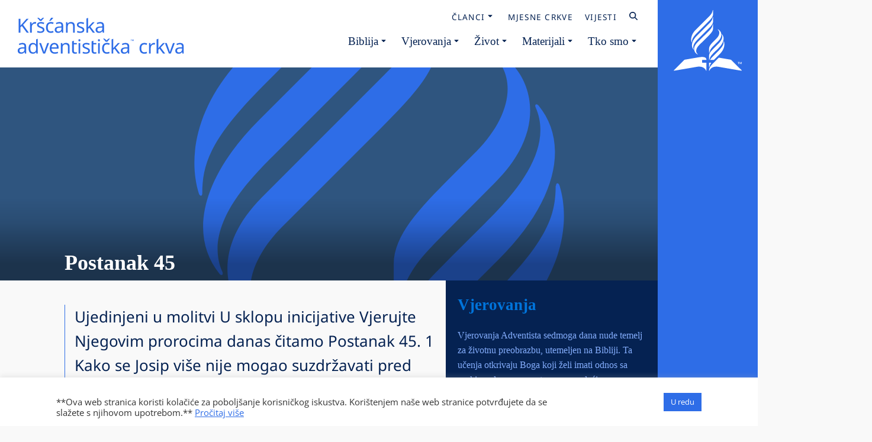

--- FILE ---
content_type: text/html; charset=UTF-8
request_url: https://adventisti.hr/postanak-45/
body_size: 14566
content:
<!DOCTYPE html><html lang="hr" ><head><meta charset="UTF-8"><meta name="viewport" content="width=device-width, initial-scale=1.0"><link rel="preload" as="style" href="https://adventisti.hr/wp-content/uploads/breeze/google/fonts/open_sans/open_sans.css" ><meta name='robots' content='index, follow, max-image-preview:large, max-snippet:-1, max-video-preview:-1' /><link type="text/css" media="all" href="https://adventisti.hr/wp-content/cache/breeze-minification/css/breeze_c86740f41331deefd7ded00565965cdc37f002c05464976631dac674819fab309e8cc4cd1bdf815c762841816c7372fd19cb8b28fdc3e2aab9754db47f2583c3.css" rel="stylesheet" /><title>Postanak 45 » Adventisti Hrvatska</title><link rel="canonical" href="https://adventisti.hr/postanak-45/" /><meta property="og:locale" content="hr_HR" /><meta property="og:type" content="article" /><meta property="og:title" content="Postanak 45 » Adventisti Hrvatska" /><meta property="og:description" content="Ujedinjeni u molitvi U sklopu inicijative Vjerujte Njegovim prorocima danas čitamo Postanak 45. 1 Kako se Josip vi&scaron;e nije mogao suzdržavati pred svima onima koji stajahu uza nj, povika: &raquo;Odstranite sve od mene!&laquo; Tako nitko nije ostao s njim kad se Josip očitovao braći svojoj. 2 Onda briznu u glasan plač, da su ga i [&hellip;]" /><meta property="og:url" content="https://adventisti.hr/postanak-45/" /><meta property="og:site_name" content="Adventisti Hrvatska" /><meta property="article:published_time" content="2022-02-28T02:10:30+00:00" /><meta name="author" content="pavle" /><meta name="twitter:card" content="summary_large_image" /><meta name="twitter:label1" content="Napisao/la" /><meta name="twitter:data1" content="pavle" /><meta name="twitter:label2" content="Procijenjeno vrijeme čitanja" /><meta name="twitter:data2" content="3 minute" /> <script type="application/ld+json" class="yoast-schema-graph">{"@context":"https://schema.org","@graph":[{"@type":"Article","@id":"https://adventisti.hr/postanak-45/#article","isPartOf":{"@id":"https://adventisti.hr/postanak-45/"},"author":{"name":"pavle","@id":"https://adventisti.hr/#/schema/person/b77b4169ffcd87d49eb5011d2cb59e94"},"headline":"Postanak 45","datePublished":"2022-02-28T02:10:30+00:00","mainEntityOfPage":{"@id":"https://adventisti.hr/postanak-45/"},"wordCount":697,"publisher":{"@id":"https://adventisti.hr/#organization"},"image":{"@id":"https://adventisti.hr/postanak-45/#primaryimage"},"thumbnailUrl":"https://adventisti.hr/wp-content/uploads/2022/01/bluejaylogo.svg","articleSection":["Vjerujte Njegovim prorocima Biblija"],"inLanguage":"hr"},{"@type":"WebPage","@id":"https://adventisti.hr/postanak-45/","url":"https://adventisti.hr/postanak-45/","name":"Postanak 45 » Adventisti Hrvatska","isPartOf":{"@id":"https://adventisti.hr/#website"},"primaryImageOfPage":{"@id":"https://adventisti.hr/postanak-45/#primaryimage"},"image":{"@id":"https://adventisti.hr/postanak-45/#primaryimage"},"thumbnailUrl":"https://adventisti.hr/wp-content/uploads/2022/01/bluejaylogo.svg","datePublished":"2022-02-28T02:10:30+00:00","breadcrumb":{"@id":"https://adventisti.hr/postanak-45/#breadcrumb"},"inLanguage":"hr","potentialAction":[{"@type":"ReadAction","target":["https://adventisti.hr/postanak-45/"]}]},{"@type":"ImageObject","inLanguage":"hr","@id":"https://adventisti.hr/postanak-45/#primaryimage","url":"https://adventisti.hr/wp-content/uploads/2022/01/bluejaylogo.svg","contentUrl":"https://adventisti.hr/wp-content/uploads/2022/01/bluejaylogo.svg"},{"@type":"BreadcrumbList","@id":"https://adventisti.hr/postanak-45/#breadcrumb","itemListElement":[{"@type":"ListItem","position":1,"name":"Home","item":"https://adventisti.hr/"},{"@type":"ListItem","position":2,"name":"Postanak 45"}]},{"@type":"WebSite","@id":"https://adventisti.hr/#website","url":"https://adventisti.hr/","name":"Adventisti Hrvatska","description":"Službena stranica Adventista 7. dana u Hrvatskoj","publisher":{"@id":"https://adventisti.hr/#organization"},"potentialAction":[{"@type":"SearchAction","target":{"@type":"EntryPoint","urlTemplate":"https://adventisti.hr/?s={search_term_string}"},"query-input":{"@type":"PropertyValueSpecification","valueRequired":true,"valueName":"search_term_string"}}],"inLanguage":"hr"},{"@type":"Organization","@id":"https://adventisti.hr/#organization","name":"Kr&scaron;čanska adventistična cerkev","url":"https://adventisti.hr/","logo":{"@type":"ImageObject","inLanguage":"hr","@id":"https://adventisti.hr/#/schema/logo/image/","url":"https://adventisti.hr/wp-content/uploads/2022/02/cropped-favicon-bluejay.webp","contentUrl":"https://adventisti.hr/wp-content/uploads/2022/02/cropped-favicon-bluejay.webp","width":512,"height":512,"caption":"Kr&scaron;čanska adventistična cerkev"},"image":{"@id":"https://adventisti.hr/#/schema/logo/image/"}},{"@type":"Person","@id":"https://adventisti.hr/#/schema/person/b77b4169ffcd87d49eb5011d2cb59e94","name":"pavle","image":{"@type":"ImageObject","inLanguage":"hr","@id":"https://adventisti.hr/#/schema/person/image/","url":"https://secure.gravatar.com/avatar/a04ff54bcd261ad43535bd1fb09e513706797721c60a3b90d6caa95744e1aa80?s=96&d=mm&r=g","contentUrl":"https://secure.gravatar.com/avatar/a04ff54bcd261ad43535bd1fb09e513706797721c60a3b90d6caa95744e1aa80?s=96&d=mm&r=g","caption":"pavle"},"url":"https://adventisti.hr/author/pavle/"}]}</script> <link rel="alternate" type="application/rss+xml" title="Adventisti Hrvatska &raquo; Kanal" href="https://adventisti.hr/feed/" /><link rel="alternate" type="application/rss+xml" title="Adventisti Hrvatska &raquo; Kanal komentara" href="https://adventisti.hr/comments/feed/" /><link rel="https://api.w.org/" href="https://adventisti.hr/wp-json/" /><link rel="alternate" title="JSON" type="application/json" href="https://adventisti.hr/wp-json/wp/v2/posts/13001" /><link rel="EditURI" type="application/rsd+xml" title="RSD" href="https://adventisti.hr/xmlrpc.php?rsd" /><meta name="generator" content="WordPress 6.8.3" /><link rel='shortlink' href='https://adventisti.hr/?p=13001' /><link rel="alternate" title="oEmbed (JSON)" type="application/json+oembed" href="https://adventisti.hr/wp-json/oembed/1.0/embed?url=https%3A%2F%2Fadventisti.hr%2Fpostanak-45%2F" /><link rel="alternate" title="oEmbed (XML)" type="text/xml+oembed" href="https://adventisti.hr/wp-json/oembed/1.0/embed?url=https%3A%2F%2Fadventisti.hr%2Fpostanak-45%2F&#038;format=xml" /><link rel="icon" href="https://adventisti.hr/wp-content/uploads/2022/02/cropped-favicon-bluejay-32x32.webp" sizes="32x32" /><link rel="icon" href="https://adventisti.hr/wp-content/uploads/2022/02/cropped-favicon-bluejay-192x192.webp" sizes="192x192" /><link rel="apple-touch-icon" href="https://adventisti.hr/wp-content/uploads/2022/02/cropped-favicon-bluejay-180x180.webp" /><meta name="msapplication-TileImage" content="https://adventisti.hr/wp-content/uploads/2022/02/cropped-favicon-bluejay-270x270.webp" /></head><body class="wp-singular post-template-default single single-post postid-13001 single-format-standard wp-embed-responsive wp-theme-oxygen-is-not-a-theme  oxygen-body" ><section id="section-2-19" class=" ct-section" ><div class="ct-section-inner-wrap"><div id="div_block-4-19" class="ct-div-block" ><div id="code_block-5-19" class="ct-code-block" ><div class="c-header__logo c-logo"> <a href="https://adventisti.hr" class="c-logo__link"> <span class="u-path-fill--white"> <svg xmlns="http://www.w3.org/2000/svg" viewBox="0 0 513 136"> <g fill="#2E6DE7" fill-rule="evenodd"> <path d="M31.995 105.368c-7.497.28-9.903 2.406-9.903 6.211 0 3.357 2.238 4.868 5.483 4.868 5.036 0 8.841-2.742 8.841-8.56V105.2l-4.42.168zm9.29-5.93v20.422h-3.582l-.95-4.253h-.225c-2.63 3.302-5.036 4.813-10.072 4.813-5.428 0-9.456-2.798-9.456-8.897 0-5.987 4.588-9.289 14.38-9.568l5.092-.168v-1.79c0-4.98-2.294-6.659-6.21-6.659-3.134 0-5.988 1.12-8.45 2.294l-1.51-3.693c2.63-1.399 6.322-2.574 10.24-2.574 7.272 0 10.742 3.078 10.742 10.072zM70.041 105.872v-.896c0-7.44-2.014-11.582-8.673-11.582-5.315 0-7.945 4.533-7.945 11.638 0 7.162 2.63 11.303 8.002 11.303 6.322 0 8.616-3.469 8.616-10.463m-21.71-.95c0-10.297 4.924-15.612 12.366-15.612 4.644 0 7.442 1.958 9.288 4.42h.336c-.112-.952-.336-3.3-.336-4.42V79.237l4.924-1.902v42.525h-3.972l-.728-4.028h-.224c-1.791 2.573-4.644 4.588-9.344 4.588-7.442 0-12.31-5.204-12.31-15.499M79.102 89.87h5.26l6.38 17.681c.894 2.462 2.07 6.098 2.405 7.945h.224c.391-1.847 1.678-5.54 2.517-7.945l6.38-17.682h5.26L96.112 119.86h-5.652L79.102 89.87zM114.688 101.9h15.275c-.056-5.093-2.294-8.563-7.274-8.563-4.7 0-7.498 3.19-8.001 8.563m20.422.95v2.966h-20.535c.168 6.77 3.581 10.408 9.569 10.408 2.908 0 5.874-.56 8.225-1.455l1.399 3.693c-3.077 1.343-5.764 1.959-9.848 1.959-8.561 0-14.436-5.316-14.436-15.332 0-9.848 5.315-15.78 13.26-15.78 7.667 0 12.367 5.372 12.367 13.542M166.89 100.332v19.528h-4.868v-19.192c0-4.812-2.126-7.218-6.714-7.218-6.66 0-8.785 3.861-8.785 10.855v15.555h-4.924V89.87h3.973l.727 4.084h.279c1.959-3.134 5.652-4.644 9.458-4.644 7.162 0 10.854 3.3 10.854 11.022M186.918 115.664l1.344 3.524c-1.064.672-3.19 1.232-5.485 1.232-4.699 0-8.784-2.015-8.784-9.288V84.833l4.924-1.847v6.883h8.673v3.805h-8.673v17.345c0 3.637 1.958 5.373 4.7 5.373 1.119 0 2.63-.392 3.301-.728M192.68 119.86h4.924V89.869h-4.924v29.991zm5.372-38.104c0 2.126-1.344 3.133-2.855 3.133-1.622 0-2.909-1.007-2.909-3.133 0-2.183 1.287-3.134 2.909-3.134 1.511 0 2.855.951 2.855 3.134zM213.549 120.42c-4.196 0-7.106-.672-9.4-1.902l1.455-3.805c1.958.839 5.204 1.734 8.057 1.734 4.98 0 7.106-1.734 7.106-4.421 0-2.237-1.511-3.581-7.386-5.818-5.82-2.238-9.288-4.029-9.288-8.953 0-5.092 4.532-7.945 11.247-7.945 3.637 0 6.77.783 9.567 2.014l-1.51 3.973c-2.574-1.119-5.484-1.959-8.393-1.959-4.03 0-6.211 1.399-6.211 3.638 0 2.517 1.958 3.524 7.722 5.707 5.707 2.126 9.009 4.085 9.009 8.896 0 5.82-4.645 8.841-11.975 8.841M243.37 115.664l1.343 3.524c-1.064.672-3.19 1.232-5.484 1.232-4.7 0-8.785-2.015-8.785-9.288V84.833l4.924-1.847v6.883h8.674v3.805h-8.674v17.345c0 3.637 1.96 5.373 4.7 5.373 1.12 0 2.63-.392 3.302-.728M249.132 119.86h4.924V89.869h-4.924v29.991zm5.371-38.104c0 2.126-1.343 3.133-2.854 3.133-1.623 0-2.91-1.007-2.91-3.133 0-2.183 1.287-3.134 2.91-3.134 1.511 0 2.854.951 2.854 3.134zM264.125 77.727V77h3.357c1.959 1.287 4.141 3.133 5.988 5.148 2.014-2.015 4.14-3.861 6.098-5.148h3.47v.727c-2.127 2.127-5.651 5.708-6.994 8.226h-5.036c-1.455-2.518-4.868-6.1-6.883-8.226m-3.356 27.306c0-11.078 5.986-15.723 14.044-15.723 3.021 0 6.155.728 7.945 1.623l-1.567 4.084c-1.791-.671-4.42-1.398-6.49-1.398-5.987 0-8.841 3.86-8.841 11.358 0 7.218 2.91 11.19 8.561 11.19 2.517 0 4.7-.56 6.658-1.454l1.511 3.916c-1.679 1.064-4.7 1.79-8.113 1.79-8.001 0-13.708-4.754-13.708-15.386M293.05 99.549c0 1.175-.167 3.47-.223 4.868h.224c.672-.895 2.574-3.301 3.58-4.42l9.569-10.128h5.764l-12.142 12.814 12.98 17.178h-5.93l-10.408-13.99-3.413 2.967v11.023h-4.867V79.237l4.867-1.902v22.214zM329.754 105.368c-7.497.28-9.903 2.406-9.903 6.211 0 3.357 2.238 4.868 5.483 4.868 5.036 0 8.84-2.742 8.84-8.56V105.2l-4.42.168zm9.289-5.93v20.422h-3.581l-.951-4.253h-.224c-2.63 3.302-5.036 4.813-10.072 4.813-5.428 0-9.456-2.798-9.456-8.897 0-5.987 4.588-9.289 14.38-9.568l5.092-.168v-1.79c0-4.98-2.294-6.659-6.211-6.659-3.133 0-5.987 1.12-8.45 2.294l-1.51-3.693c2.63-1.399 6.323-2.574 10.24-2.574 7.273 0 10.743 3.078 10.743 10.072zM347.265 79.405h1.119l1.287 3.47 1.287-3.47h1.119v4.421h-.783V80.413h-.056l-1.231 3.413h-.672l-1.23-3.413h-.057v3.413h-.783v-4.42zm-2.573.672h-1.287v-.672h3.413v.672h-1.343v3.75h-.783v-3.75zM368.86 105.032c0-11.078 5.986-15.723 14.044-15.723 3.021 0 6.155.728 7.945 1.623l-1.566 4.084c-1.79-.67-4.42-1.398-6.49-1.398-5.988 0-8.84 3.86-8.84 11.358 0 7.218 2.908 11.191 8.56 11.191 2.517 0 4.7-.56 6.658-1.454l1.51 3.916c-1.678 1.063-4.7 1.791-8.113 1.791-8 0-13.708-4.756-13.708-15.388M413.788 89.646l-.615 4.532c-.95-.223-2.239-.391-3.245-.391-4.645 0-8.729 4.028-8.729 10.07v16.004h-4.924V89.87h4.03l.558 5.483h.224c1.902-3.302 4.98-6.043 9.177-6.043 1.12 0 2.517.11 3.524.336M423.13 99.549c0 1.175-.167 3.47-.223 4.868h.224c.67-.895 2.573-3.301 3.58-4.42l9.569-10.128h5.763l-12.141 12.814 12.98 17.178h-5.931l-10.407-13.99-3.413 2.967v11.023h-4.868V79.237l4.868-1.902v22.214zM442.265 89.87h5.26l6.379 17.681c.894 2.462 2.07 6.098 2.405 7.945h.224c.392-1.847 1.678-5.54 2.518-7.945l6.379-17.682h5.26l-11.415 29.991h-5.652l-11.358-29.99zM487.137 105.368c-7.497.28-9.903 2.406-9.903 6.211 0 3.357 2.238 4.868 5.483 4.868 5.036 0 8.84-2.742 8.84-8.56V105.2l-4.42.168zm9.289-5.93v20.422h-3.581l-.951-4.253h-.224c-2.63 3.302-5.036 4.813-10.072 4.813-5.428 0-9.456-2.798-9.456-8.897 0-5.987 4.588-9.289 14.38-9.568l5.092-.168v-1.79c0-4.98-2.294-6.659-6.211-6.659-3.133 0-5.987 1.12-8.45 2.294l-1.51-3.693c2.63-1.399 6.323-2.574 10.24-2.574 7.273 0 10.743 3.078 10.743 10.072z"/> <g> <path d="M43.13 59.86L28.975 40.78l-4.084 3.581v15.5h-5.036V19.908h5.036v19.696c2.238-2.518 4.588-5.036 6.882-7.61L42.57 19.91h5.875L32.61 37.31l16.45 22.55h-5.93zM70.21 29.646l-.615 4.532c-.951-.223-2.239-.391-3.246-.391-4.644 0-8.729 4.028-8.729 10.07v16.004h-4.924V29.87h4.029l.559 5.483h.225c1.902-3.302 4.979-6.043 9.176-6.043 1.119 0 2.518.11 3.525.336M73.9 17.727V17h3.357c1.96 1.287 4.141 3.133 5.988 5.148 2.014-2.015 4.14-3.861 6.098-5.148h3.47v.727c-2.127 2.127-5.65 5.708-6.994 8.226h-5.036c-1.455-2.518-4.868-6.1-6.883-8.226m8.338 42.693c-4.197 0-7.107-.672-9.4-1.902l1.454-3.805c1.96.839 5.204 1.735 8.057 1.735 4.981 0 7.107-1.735 7.107-4.421 0-2.237-1.51-3.581-7.386-5.82-5.819-2.237-9.289-4.028-9.289-8.952 0-5.091 4.532-7.945 11.247-7.945 3.637 0 6.77.783 9.568 2.015l-1.51 3.972c-2.575-1.12-5.484-1.96-8.394-1.96-4.028 0-6.21 1.4-6.21 3.639 0 2.518 1.958 3.524 7.721 5.707 5.708 2.126 9.01 4.085 9.01 8.897 0 5.819-4.646 8.84-11.975 8.84M119.39 17.56c-1.398 2.07-5.372 6.378-8.002 8.393h-3.245v-.671c1.623-2.071 4.029-5.764 5.315-8.282h5.932v.56zM98.687 45.033c0-11.078 5.987-15.723 14.045-15.723 3.02 0 6.154.728 7.945 1.623l-1.567 4.084c-1.79-.671-4.42-1.398-6.491-1.398-5.987 0-8.84 3.86-8.84 11.358 0 7.218 2.91 11.19 8.56 11.19 2.519 0 4.7-.56 6.659-1.454l1.51 3.916c-1.678 1.064-4.7 1.79-8.112 1.79-8.002 0-13.71-4.755-13.71-15.386zM138.915 45.368c-7.498.28-9.904 2.406-9.904 6.211 0 3.357 2.238 4.868 5.484 4.868 5.035 0 8.84-2.742 8.84-8.56V45.2l-4.42.168zm9.288-5.93V59.86h-3.581l-.951-4.253h-.224c-2.63 3.302-5.036 4.813-10.071 4.813-5.428 0-9.457-2.798-9.457-8.897 0-5.987 4.589-9.289 14.381-9.568l5.092-.168v-1.79c0-4.98-2.294-6.659-6.211-6.659-3.134 0-5.988 1.12-8.45 2.294l-1.51-3.693c2.63-1.399 6.322-2.574 10.239-2.574 7.274 0 10.743 3.078 10.743 10.072zM181.661 40.332V59.86h-4.868V40.668c0-4.812-2.126-7.218-6.715-7.218-6.658 0-8.784 3.861-8.784 10.855V59.86h-4.924V29.87h3.973l.726 4.084h.28c1.958-3.134 5.652-4.644 9.457-4.644 7.162 0 10.855 3.3 10.855 11.022M197.38 60.42c-4.195 0-7.105-.672-9.4-1.902l1.456-3.805c1.958.839 5.204 1.734 8.057 1.734 4.98 0 7.106-1.734 7.106-4.421 0-2.237-1.511-3.581-7.386-5.818-5.82-2.238-9.288-4.029-9.288-8.953 0-5.092 4.532-7.945 11.247-7.945 3.637 0 6.77.783 9.567 2.014l-1.51 3.973c-2.574-1.119-5.484-1.959-8.393-1.959-4.03 0-6.211 1.399-6.211 3.638 0 2.517 1.958 3.524 7.722 5.707 5.707 2.126 9.009 4.085 9.009 8.896 0 5.82-4.645 8.841-11.975 8.841M220.208 39.549c0 1.175-.168 3.47-.224 4.868h.224c.671-.895 2.573-3.301 3.581-4.42l9.568-10.128h5.763l-12.141 12.814L239.96 59.86h-5.932l-10.407-13.99-3.413 2.967V59.86h-4.868V19.237l4.868-1.902v22.214zM256.911 45.368c-7.498.28-9.904 2.406-9.904 6.211 0 3.357 2.238 4.868 5.484 4.868 5.035 0 8.84-2.742 8.84-8.56V45.2l-4.42.168zm9.288-5.93V59.86h-3.58l-.952-4.253h-.224c-2.63 3.302-5.036 4.813-10.07 4.813-5.429 0-9.458-2.798-9.458-8.897 0-5.987 4.59-9.289 14.381-9.568l5.092-.168v-1.79c0-4.98-2.294-6.659-6.21-6.659-3.135 0-5.989 1.12-8.45 2.294l-1.51-3.693c2.63-1.399 6.321-2.574 10.238-2.574 7.274 0 10.743 3.078 10.743 10.072z"/> </g> </g> </svg> </a></div></div><img loading="lazy"  id="image-13-19" alt="" src="https://adventisti.hr/wp-content/uploads/2022/01/Asset-2.svg" class="ct-image"/><div id="div_block-51-19" class="ct-div-block" ><div id="div_block-52-19" class="ct-div-block" ><div id="-pro-menu-58-19" class="oxy-pro-menu " ><div class="oxy-pro-menu-mobile-open-icon " data-off-canvas-alignment=""><svg id="-pro-menu-58-19-open-icon"><use xlink:href="#FontAwesomeicon-ellipsis-v"></use></svg>Menu</div><div class="oxy-pro-menu-container  oxy-pro-menu-dropdown-links-visible-on-mobile oxy-pro-menu-dropdown-links-toggle oxy-pro-menu-show-dropdown" data-aos-duration="400"data-oxy-pro-menu-dropdown-animation="fade-up"
data-oxy-pro-menu-dropdown-animation-duration="0.2"
data-entire-parent-toggles-dropdown="true"
data-oxy-pro-menu-dropdown-animation-duration="0.4"
data-oxy-pro-menu-dropdown-links-on-mobile="toggle"><div class="menu-top-bar-meni-container"><ul id="menu-top-bar-meni" class="oxy-pro-menu-list"><li id="menu-item-46896" class="menu-item menu-item-type-custom menu-item-object-custom menu-item-has-children menu-item-46896"><a href="#">Članci</a><ul class="sub-menu"><li id="menu-item-46897" class="menu-item menu-item-type-taxonomy menu-item-object-category menu-item-46897"><a href="https://adventisti.hr/category/biblija/">Biblija</a></li><li id="menu-item-46898" class="menu-item menu-item-type-taxonomy menu-item-object-category menu-item-46898"><a href="https://adventisti.hr/category/brak/">Brak i obitelj</a></li><li id="menu-item-46899" class="menu-item menu-item-type-taxonomy menu-item-object-category menu-item-46899"><a href="https://adventisti.hr/category/krscanin/">Danasnji krscanin</a></li><li id="menu-item-46900" class="menu-item menu-item-type-taxonomy menu-item-object-category menu-item-46900"><a href="https://adventisti.hr/category/duhovnost/">Duhovnost</a></li><li id="menu-item-46901" class="menu-item menu-item-type-taxonomy menu-item-object-category menu-item-46901"><a href="https://adventisti.hr/category/iskustva/">Iskustva</a></li><li id="menu-item-46902" class="menu-item menu-item-type-taxonomy menu-item-object-category menu-item-46902"><a href="https://adventisti.hr/category/psihologija/">Krscanska psihologija</a></li><li id="menu-item-46903" class="menu-item menu-item-type-taxonomy menu-item-object-category menu-item-46903"><a href="https://adventisti.hr/category/kulturaidrustvo/">Kultura i drustvo</a></li><li id="menu-item-46904" class="menu-item menu-item-type-taxonomy menu-item-object-category menu-item-46904"><a href="https://adventisti.hr/category/stvoritelj/">Priroda i njen Stvoritelj</a></li><li id="menu-item-46905" class="menu-item menu-item-type-taxonomy menu-item-object-category menu-item-46905"><a href="https://adventisti.hr/category/teologija/">Teologija</a></li><li id="menu-item-46906" class="menu-item menu-item-type-taxonomy menu-item-object-category menu-item-46906"><a href="https://adventisti.hr/category/vjeraizivot/">Vjera i zivot</a></li></ul></li><li id="menu-item-46797" class="menu-item menu-item-type-post_type menu-item-object-page menu-item-46797"><a href="https://adventisti.hr/tko-smo/lokalne-crkve/">Mjesne crkve</a></li><li id="menu-item-46796" class="menu-item menu-item-type-post_type menu-item-object-page menu-item-46796"><a href="https://adventisti.hr/vijesti/">Vijesti</a></li><li id="menu-item-57" class="menu-item menu-item-type-custom menu-item-object-custom menu-item-57"><a href="#iskanje"><svg xmlns="http://www.w3.org/2000/svg" viewBox="0 0 512 512"><path fill="#ffffff" d="M416 208c0 45.9-14.9 88.3-40 122.7L502.6 457.4c12.5 12.5 12.5 32.8 0 45.3s-32.8 12.5-45.3 0L330.7 376c-34.4 25.2-76.8 40-122.7 40C93.1 416 0 322.9 0 208S93.1 0 208 0S416 93.1 416 208zM208 352a144 144 0 1 0 0-288 144 144 0 1 0 0 288z"/></svg></a></li></ul></div><div class="oxy-pro-menu-mobile-close-icon"><svg id="svg--pro-menu-58-19"><use xlink:href="#FontAwesomeicon-close"></use></svg>close</div></div></div><div id="code_block-121-63" class="ct-code-block" ></div></div><div id="div_block-53-19" class="ct-div-block" ><div id="-pro-menu-54-19" class="oxy-pro-menu " ><div class="oxy-pro-menu-mobile-open-icon " data-off-canvas-alignment=""><svg id="-pro-menu-54-19-open-icon"><use xlink:href="#FontAwesomeicon-ellipsis-v"></use></svg>Menu</div><div class="oxy-pro-menu-container  oxy-pro-menu-dropdown-links-visible-on-mobile oxy-pro-menu-dropdown-links-toggle oxy-pro-menu-show-dropdown" data-aos-duration="400"data-oxy-pro-menu-dropdown-animation="fade-up"
data-oxy-pro-menu-dropdown-animation-duration="0.2"
data-entire-parent-toggles-dropdown="true"
data-oxy-pro-menu-dropdown-animation-duration="0.4"
data-oxy-pro-menu-dropdown-links-on-mobile="toggle"><div class="menu-glavni-meni-container"><ul id="menu-glavni-meni" class="oxy-pro-menu-list"><li id="menu-item-46" class="menu-item menu-item-type-custom menu-item-object-custom menu-item-has-children menu-item-46"><a href="#">Biblija</a><ul class="sub-menu"><li id="menu-item-221" class="menu-item menu-item-type-custom menu-item-object-custom menu-item-221"><a href="https://biblija.biblija-govori.hr/">Biblijska tražilica</a></li><li id="menu-item-50" class="menu-item menu-item-type-custom menu-item-object-custom menu-item-50"><a href="https://biblijskeistine.hr/">Proučavanje Biblije</a></li></ul></li><li id="menu-item-46855" class="menu-item menu-item-type-post_type menu-item-object-page menu-item-has-children menu-item-46855"><a href="https://adventisti.hr/tko-smo/vjerovanja/">Vjerovanja</a><ul class="sub-menu"><li id="menu-item-46856" class="menu-item menu-item-type-post_type menu-item-object-page menu-item-46856"><a href="https://adventisti.hr/tko-smo/vjerovanja/">Temeljna vjerovanja</a></li><li id="menu-item-46854" class="menu-item menu-item-type-post_type menu-item-object-page menu-item-46854"><a href="https://adventisti.hr/tko-smo/sluzbene-izjave/">Službene izjave</a></li></ul></li><li id="menu-item-48" class="menu-item menu-item-type-custom menu-item-object-custom menu-item-has-children menu-item-48"><a href="#">Život</a><ul class="sub-menu"><li id="menu-item-46932" class="menu-item menu-item-type-post_type menu-item-object-page menu-item-46932"><a href="https://adventisti.hr/melodije-nade/">Melodije nade</a></li><li id="menu-item-2550" class="menu-item menu-item-type-custom menu-item-object-custom menu-item-2550"><a href="https://hopechannel.hr/">HopeChannel Hrvatska</a></li><li id="menu-item-46923" class="menu-item menu-item-type-custom menu-item-object-custom menu-item-46923"><a href="https://www.znaci-vremena.com/">Znaci vremena - izdavačka kuća</a></li><li id="menu-item-46933" class="menu-item menu-item-type-custom menu-item-object-custom menu-item-46933"><a href="https://www.youtube.com/@Znacivremena/playlists">Audio knjige</a></li><li id="menu-item-46934" class="menu-item menu-item-type-custom menu-item-object-custom menu-item-46934"><a href="https://text.egwwritings.org/allCollection/hr/1009">Knjige</a></li><li id="menu-item-46922" class="menu-item menu-item-type-custom menu-item-object-custom menu-item-46922"><a href="https://www.facebook.com/knjigenapoklon">Knjige na poklon</a></li></ul></li><li id="menu-item-46918" class="menu-item menu-item-type-custom menu-item-object-custom menu-item-has-children menu-item-46918"><a href="#">Materijali</a><ul class="sub-menu"><li id="menu-item-46919" class="menu-item menu-item-type-post_type menu-item-object-page menu-item-46919"><a href="https://adventisti.hr/biblijska-pouka/">Biblijska pouka</a></li><li id="menu-item-47124" class="menu-item menu-item-type-taxonomy menu-item-object-materijali menu-item-47124"><a href="https://adventisti.hr/materijali/materijali-za-crkvene-sluzbe/">Materijali za crkvene službe</a></li><li id="menu-item-47125" class="menu-item menu-item-type-taxonomy menu-item-object-materijali menu-item-47125"><a href="https://adventisti.hr/materijali/ostali-materijali/">Ostali materijali</a></li><li id="menu-item-48088" class="menu-item menu-item-type-custom menu-item-object-custom menu-item-48088"><a href="/jutarnji">Jutarnji stihovi</a></li></ul></li><li id="menu-item-46880" class="menu-item menu-item-type-custom menu-item-object-custom menu-item-has-children menu-item-46880"><a href="#">Tko smo</a><ul class="sub-menu"><li id="menu-item-46875" class="menu-item menu-item-type-post_type menu-item-object-page menu-item-46875"><a href="https://adventisti.hr/tko-smo/crkva-u-hrvatskoj/">Uprava Kr&scaron;ćanske adventističke crkve u Republici Hrvatskoj</a></li><li id="menu-item-46876" class="menu-item menu-item-type-post_type menu-item-object-page menu-item-46876"><a href="https://adventisti.hr/tko-smo/vjerovanja/">Vjerovanja</a></li><li id="menu-item-46874" class="menu-item menu-item-type-post_type menu-item-object-page menu-item-46874"><a href="https://adventisti.hr/tko-smo/sluzbene-izjave/">Službene izjave</a></li><li id="menu-item-46873" class="menu-item menu-item-type-post_type menu-item-object-page menu-item-46873"><a href="https://adventisti.hr/tko-smo/povijest-crkve/">Povijest crkve</a></li><li id="menu-item-46877" class="menu-item menu-item-type-post_type menu-item-object-page menu-item-46877"><a href="https://adventisti.hr/tko-smo/nasa-misija/">Na&scaron;a misija</a></li><li id="menu-item-46872" class="menu-item menu-item-type-post_type menu-item-object-page menu-item-46872"><a href="https://adventisti.hr/tko-smo/o-adventistima/">O adventistima</a></li></ul></li></ul></div><div class="oxy-pro-menu-mobile-close-icon"><svg id="svg--pro-menu-54-19"><use xlink:href="#FontAwesomeicon-close"></use></svg>close</div></div></div><div id="code_block-59-19" class="ct-code-block" ></div></div></div></div><div id="trigger-mobile" class="ct-div-block" ><div id="fancy_icon-109-63" class="ct-fancy-icon" ><svg id="svg-fancy_icon-109-63"><use xlink:href="#Lineariconsicon-menu"></use></svg></div><div id="text_block-110-63" class="ct-text-block" >MENI</div></div><div id="code_block-82-63" class="ct-code-block" ></div></div></section><div id="div_block-99-63" class="ct-div-block" ><div id="trigger-mobile2" class="ct-div-block" ><div id="fancy_icon-112-63" class="ct-fancy-icon" ><svg id="svg-fancy_icon-112-63"><use xlink:href="#Lineariconsicon-cross"></use></svg></div><div id="text_block-113-63" class="ct-text-block" >ZAPRI</div></div><div id="div_block-100-63" class="ct-div-block" ><div id="-pro-menu-101-63" class="oxy-pro-menu " ><div class="oxy-pro-menu-mobile-open-icon " data-off-canvas-alignment=""><svg id="-pro-menu-101-63-open-icon"><use xlink:href="#FontAwesomeicon-ellipsis-v"></use></svg>Menu</div><div class="oxy-pro-menu-container  oxy-pro-menu-dropdown-links-visible-on-mobile oxy-pro-menu-dropdown-links-toggle oxy-pro-menu-show-dropdown" data-aos-duration="400"data-oxy-pro-menu-dropdown-animation="fade-up"
data-oxy-pro-menu-dropdown-animation-duration="0.2"
data-entire-parent-toggles-dropdown="true"
data-oxy-pro-menu-dropdown-animation-duration="0.4"
data-oxy-pro-menu-dropdown-links-on-mobile="toggle"><div class="menu-mobilni-meni-container"><ul id="menu-mobilni-meni" class="oxy-pro-menu-list"><li id="menu-item-47990" class="menu-item menu-item-type-custom menu-item-object-custom menu-item-has-children menu-item-47990"><a href="#">Biblija</a><ul class="sub-menu"><li id="menu-item-47991" class="menu-item menu-item-type-custom menu-item-object-custom menu-item-47991"><a href="https://biblija.biblija-govori.hr/">Tražilica</a></li><li id="menu-item-47992" class="menu-item menu-item-type-custom menu-item-object-custom menu-item-47992"><a href="https://biblijskeistine.hr/">Proučavanje Biblije</a></li></ul></li><li id="menu-item-48001" class="menu-item menu-item-type-post_type menu-item-object-page menu-item-48001"><a href="https://adventisti.hr/tko-smo/vjerovanja/">Vjerovanja</a></li><li id="menu-item-47993" class="menu-item menu-item-type-custom menu-item-object-custom menu-item-has-children menu-item-47993"><a href="#">Život</a><ul class="sub-menu"><li id="menu-item-47994" class="menu-item menu-item-type-custom menu-item-object-custom menu-item-47994"><a href="https://hopechannel.hr/">HopeChannel</a></li><li id="menu-item-47995" class="menu-item menu-item-type-custom menu-item-object-custom menu-item-47995"><a href="https://www.znaci-vremena.com/">Znaci vremena</a></li><li id="menu-item-47996" class="menu-item menu-item-type-custom menu-item-object-custom menu-item-47996"><a href="https://www.youtube.com/@Znacivremena/playlists">Audio knjige</a></li><li id="menu-item-47997" class="menu-item menu-item-type-custom menu-item-object-custom menu-item-47997"><a href="https://text.egwwritings.org/allCollection/hr/1009">Knjige</a></li><li id="menu-item-47998" class="menu-item menu-item-type-custom menu-item-object-custom menu-item-47998"><a href="https://www.facebook.com/knjigenapoklon">Knjige na poklon</a></li></ul></li><li id="menu-item-47999" class="menu-item menu-item-type-custom menu-item-object-custom menu-item-has-children menu-item-47999"><a href="#">Materijali</a><ul class="sub-menu"><li id="menu-item-48004" class="menu-item menu-item-type-post_type menu-item-object-page menu-item-48004"><a href="https://adventisti.hr/biblijska-pouka/">Biblijska pouka</a></li><li id="menu-item-48002" class="menu-item menu-item-type-taxonomy menu-item-object-materijali menu-item-48002"><a href="https://adventisti.hr/materijali/materijali-za-crkvene-sluzbe/">Materijali</a></li><li id="menu-item-48003" class="menu-item menu-item-type-taxonomy menu-item-object-materijali menu-item-48003"><a href="https://adventisti.hr/materijali/ostali-materijali/">Ostali materijali</a></li><li id="menu-item-48089" class="menu-item menu-item-type-custom menu-item-object-custom menu-item-48089"><a href="/jutarnji/">Jutarnji stihovi</a></li></ul></li><li id="menu-item-48000" class="menu-item menu-item-type-custom menu-item-object-custom menu-item-has-children menu-item-48000"><a href="#">Tko smo</a><ul class="sub-menu"><li id="menu-item-48008" class="menu-item menu-item-type-post_type menu-item-object-page menu-item-48008"><a href="https://adventisti.hr/tko-smo/crkva-u-hrvatskoj/">Uprava</a></li><li id="menu-item-48009" class="menu-item menu-item-type-post_type menu-item-object-page menu-item-48009"><a href="https://adventisti.hr/tko-smo/vjerovanja/">Vjerovanja</a></li><li id="menu-item-48007" class="menu-item menu-item-type-post_type menu-item-object-page menu-item-48007"><a href="https://adventisti.hr/tko-smo/sluzbene-izjave/">Službene izjave</a></li><li id="menu-item-48006" class="menu-item menu-item-type-post_type menu-item-object-page menu-item-48006"><a href="https://adventisti.hr/tko-smo/povijest-crkve/">Povijest crkve</a></li><li id="menu-item-48010" class="menu-item menu-item-type-post_type menu-item-object-page menu-item-48010"><a href="https://adventisti.hr/tko-smo/nasa-misija/">Na&scaron;a misija</a></li><li id="menu-item-48005" class="menu-item menu-item-type-post_type menu-item-object-page menu-item-48005"><a href="https://adventisti.hr/tko-smo/o-adventistima/">O adventistima</a></li></ul></li></ul></div><div class="oxy-pro-menu-mobile-close-icon"><svg id="svg--pro-menu-101-63"><use xlink:href="#FontAwesomeicon-close"></use></svg>close</div></div></div><div id="-pro-menu-102-63" class="oxy-pro-menu " ><div class="oxy-pro-menu-mobile-open-icon " data-off-canvas-alignment=""><svg id="-pro-menu-102-63-open-icon"><use xlink:href="#FontAwesomeicon-ellipsis-v"></use></svg>Menu</div><div class="oxy-pro-menu-container  oxy-pro-menu-dropdown-links-visible-on-mobile oxy-pro-menu-dropdown-links-toggle oxy-pro-menu-show-dropdown" data-aos-duration="400"data-oxy-pro-menu-dropdown-animation="fade-up"
data-oxy-pro-menu-dropdown-animation-duration="0.4"
data-entire-parent-toggles-dropdown="true"
data-oxy-pro-menu-dropdown-animation-duration="0.4"
data-oxy-pro-menu-dropdown-links-on-mobile="toggle"><div class="menu-top-bar-meni-mobile-container"><ul id="menu-top-bar-meni-mobile" class="oxy-pro-menu-list"><li id="menu-item-47978" class="menu-item menu-item-type-post_type menu-item-object-page menu-item-47978"><a href="https://adventisti.hr/tko-smo/lokalne-crkve/">Mjesne crkve</a></li><li id="menu-item-47979" class="menu-item menu-item-type-post_type menu-item-object-page menu-item-47979"><a href="https://adventisti.hr/vijesti/">Vijesti</a></li><li id="menu-item-47981" class="menu-item menu-item-type-taxonomy menu-item-object-category menu-item-47981"><a href="https://adventisti.hr/category/biblija/">Biblija</a></li><li id="menu-item-47982" class="menu-item menu-item-type-taxonomy menu-item-object-category menu-item-47982"><a href="https://adventisti.hr/category/brak/">Brak i obitelj</a></li><li id="menu-item-47983" class="menu-item menu-item-type-taxonomy menu-item-object-category menu-item-47983"><a href="https://adventisti.hr/category/duhovnost/">Duhovnost</a></li><li id="menu-item-47984" class="menu-item menu-item-type-taxonomy menu-item-object-category menu-item-47984"><a href="https://adventisti.hr/category/iskustva/">Iskustva</a></li><li id="menu-item-47985" class="menu-item menu-item-type-taxonomy menu-item-object-category menu-item-47985"><a href="https://adventisti.hr/category/psihologija/">Krscanska psihologija</a></li><li id="menu-item-47986" class="menu-item menu-item-type-taxonomy menu-item-object-category menu-item-47986"><a href="https://adventisti.hr/category/kulturaidrustvo/">Kultura i drustvo</a></li><li id="menu-item-47987" class="menu-item menu-item-type-taxonomy menu-item-object-category menu-item-47987"><a href="https://adventisti.hr/category/stvoritelj/">Priroda i njen Stvoritelj</a></li><li id="menu-item-47988" class="menu-item menu-item-type-taxonomy menu-item-object-category menu-item-47988"><a href="https://adventisti.hr/category/teologija/">Teologija</a></li><li id="menu-item-47989" class="menu-item menu-item-type-taxonomy menu-item-object-category menu-item-47989"><a href="https://adventisti.hr/category/vjeraizivot/">Vjera i zivot</a></li></ul></div><div class="oxy-pro-menu-mobile-close-icon"><svg id="svg--pro-menu-102-63"><use xlink:href="#FontAwesomeicon-close"></use></svg>close</div></div></div></div><div id="div_block-103-63" class="ct-div-block" ><img loading="lazy"  id="image-104-63" alt="" src="https://adventisti.hr/wp-content/uploads/2022/01/Asset-2.svg" class="ct-image"/><div id="_rich_text-105-63" class="oxy-rich-text" ><p>Službena stranica Kr&scaron;ćanske adventističke crkve u Republici Hrvatskoj</p></div></div></div><div tabindex="-1" class="oxy-modal-backdrop center "
style="background-color: rgba(5,34,82,0.95);"
data-trigger="user_clicks_element"                data-trigger-selector="#menu-item-57"                data-trigger-time="5"                data-trigger-time-unit="seconds"                data-close-automatically="no"                data-close-after-time="10"                data-close-after-time-unit="seconds"                data-trigger_scroll_amount="50"                data-trigger_scroll_direction="down"	            data-scroll_to_selector=""	            data-time_inactive="60"	            data-time-inactive-unit="seconds"	            data-number_of_clicks="3"	            data-close_on_esc="on"	            data-number_of_page_views="3"                data-close-after-form-submit="no"                data-open-again="always_show"                data-open-again-after-days="3"            ><div id="modal-87-19" class="ct-modal" ><div id="_rich_text-89-19" class="oxy-rich-text" ><p>Tražilica</p></div><div id="_search_form-90-19" class="oxy-search-form" ><form role="search" method="get" class="search-form" action="https://adventisti.hr/"> <label> <span class="screen-reader-text">Pretraži:</span> <input type="search" class="search-field" placeholder="Pretraži &hellip;" value="" name="s" /> </label> <input type="submit" class="search-submit" value="Pretraži" /></form></div></div></div><section id="section-122-46563" class=" ct-section" style="background-image:url(https://adventisti.hr/wp-content/uploads/2022/01/bluejaylogo.svg);background-size: cover;" ><div class="ct-section-inner-wrap"><div id="div_block-123-46563" class="ct-div-block" ><div id="div_block-124-46563" class="ct-div-block" ><h1 id="headline-133-46563" class="ct-headline"><span id="span-134-46563" class="ct-span" >Postanak 45</span></h1></div></div></div></section><section id="section-137-46563" class=" ct-section" ><div class="ct-section-inner-wrap"><div id="div_block-138-46563" class="ct-div-block" ><div id="div_block-139-46563" class="ct-div-block" ><div id="div_block-173-46563" class="ct-div-block vijesti-post-content" ><div id="text_block-154-46563" class="ct-text-block" ><span id="span-156-46563" class="ct-span" >Ujedinjeni u molitvi U sklopu inicijative Vjerujte Njegovim prorocima danas čitamo Postanak 45. 1 Kako se Josip vi&scaron;e nije mogao suzdržavati pred svima onima koji stajahu uza nj, povika: &raquo;Odstranite sve od mene!&laquo; Tako nitko nije ostao s njim kad se Josip očitovao braći svojoj. 2 Onda briznu u glasan plač, da su ga i [&hellip;]</span></div><a id="link-171-46563" class="ct-link" href="https://adventisti.hr/wp-content/uploads/2022/01/bluejaylogo.svg" target="_self"   data-lbwps-width="296" data-lbwps-height="266" data-lbwps-srcsmall="https://adventisti.hr/wp-content/uploads/2022/01/bluejaylogo.svg"><img loading="lazy"  id="image-170-46563" alt="" src="https://adventisti.hr/wp-content/uploads/2022/01/bluejaylogo.svg" class="ct-image" srcset="" sizes="(max-width: 148px) 100vw, 148px" /></a><div id="text_block-161-46563" class="ct-text-block"  class="vijesti-post-content"><span id="span-162-46563" class="ct-span oxy-stock-content-styles" ><h3>Ujedinjeni u molitvi</h3><p>U sklopu inicijative <em>Vjerujte Njegovim prorocima</em> danas čitamo <strong><a href="http://biblija.biblija-govori.hr/glava.php?prijevod=saric&amp;knjiga=Postanak&amp;glava=45">Postanak 45</a></strong>.</p><p>1 Kako se Josip vi&scaron;e nije mogao suzdržavati pred svima onima koji stajahu uza nj, povika: &raquo;Odstranite sve od mene!&laquo; Tako nitko nije ostao s njim kad se Josip očitovao braći svojoj. 2 Onda briznu u glasan plač, da su ga i Egipćani čuli. Dočuo je za to i dom faraonov. 3 Tada Josip reče braći svojoj: &raquo;Ja sam Josip! Je li otac moj jo&scaron; živ?&laquo; Ali mu braća njegova ne uzmogo&scaron;e odgovoriti jer bijahu smeteni zbog njega. 4 I reče Josip braći svojoj: &raquo;Molim vas, primaknite se k meni!&laquo; Pa kad se primaknu&scaron;e, reče: &raquo;Ja sam Josip, brat va&scaron;, kojega ste prodali u Egipat. 5 Ali sad, nemojte žaliti niti se žestiti u očima svojim &scaron;to ste me prodali ovamo; jer mene Bog posla pred vama da vas uzdrži na životu. 6 Ovo su naime dvije godine kako je glad u zemlji, a jo&scaron; je pet godina za kojih neće biti ni oranja ni žetve. 7 Ali me Bog posla pred vama da vam se sačuva ostatak na zemlji i da vam život spasi velikim izbavljenjem. 8 Tako sada, niste me vi poslali ovamo, nego Bog; i postavio me faraonu za oca i za gospodara svega doma njegova i vladara nad svom zemljom egipatskom. 9 Požurite i uzađite k ocu mojemu pa mu recite: &lsquo;Ovako veli tvoj sin Josip: Bog me postavio gospodarem svega Egipta; siđi k meni, ne oklijevaj! 10 A nastanit će&scaron; se u zemlji go&scaron;enskoj te će&scaron; biti blizu mene &mdash; ti i sinovi tvoji i sinovi tvojih sinova i ovce tvoje i goveda tvoja i sve &scaron;to je tvoje. 11 I ondje ću za te skrbiti, jer jo&scaron; je pet godina gladi, da ne osiroma&scaron;i&scaron; &mdash; ti i dom tvoj i sve &scaron;to je tvoje.&rsquo; 12 I evo, oči va&scaron;e gledaju, i oči mojega brata Benjamina, da vam to moja usta govore. 13 A vi kažite ocu mojemu o svoj mojoj slavi u Egiptu i o svemu &scaron;to ste vidjeli; i požurite te mi ovamo oca dovedite!&laquo; 14 Onda pade oko vrata Benjaminu, bratu svojemu, te zaplaka; zaplaka i Benjamin o vratu njegovu. 15 I izljubi svu braću svoju i isplaka se nad njima. A nakon toga braća njegova razgovarahu s njime. 16 I proču se glas u domu faraonovu govoreći: &raquo;Dođo&scaron;e braća Josipova!&laquo; I to bija&scaron;e milo u očima faraonovim i u očima slugu njegovih. 17 Onda faraon reče Josipu: &raquo;Reci svojoj braći: &lsquo;Učinite ovo: Natovarite svoju stoku i krenite, idite u zemlju kanaansku. 18 Pa uzmite oca svojega i obitelji svoje i k meni dođite! A ja ću vam dati najbolju zemlju egipatsku te ćete blagovati pretilinu zemlje. 19 Zapovijeda vam se da učinite i ovo: Uzmite sa sobom iz zemlje egipatske kola za svoju nejačad i za žene svoje, i povedite oca svojega pa dođite. 20 I neka vam se oči ne rastužuju za va&scaron;im stvarima, jer &scaron;to je najbolje od sve zemlje egipatske, bit će va&scaron;e.&rsquo;&laquo; 21 I učini&scaron;e tako sinovi Izraelovi. A Josip im, po faraonovoj zapovijedi, dade kola. Dade im i hranu za put. 22 Svakomu od njih dade nove haljine, a Benjaminu dade tri stotine srebrenjaka i petere haljine. 23 A ocu svojemu po&scaron;alje ovako: deset magaraca natovarenih dobrima egipatskim i deset magarica natovarenih žitom i kruhom i namirnicama ocu njegovu za put. 24 Potom otpravi braću svoju te krenu&scaron;e. I reče im: &raquo;Nemojte se putem prepirati!&laquo; 25 Tako oni odo&scaron;e iz Egipta i dođo&scaron;e u zemlju kanaansku k Jakovu, ocu svojemu. 26 Tada mu ispripovjedi&scaron;e govoreći: &raquo;Josip je jo&scaron; živ i on je vladar nad svom zemljom egipatskom.&laquo; A njemu se srce skameni, jer im nije vjerovao. 27 Ali kad mu izreko&scaron;e sve riječi Josipove koje im govora&scaron;e i kad vidje kola &scaron;to ih Josip posla da ga prevezu, oživje duh Jakovu, ocu njihovu. 28 Tada Izrael reče: &raquo;Dosta je &scaron;to je moj sin Josip jo&scaron; živ! Moram poći i vidjeti ga prije nego umrem.&laquo;</p> </span></div></div><div id="div_block-148-46563" class="ct-div-block" ><a id="link-192-46563" class="ct-link" href="https://adventisti.hr/tko-smo/vjerovanja/"   ><h1 id="headline-149-46563" class="ct-headline">Vjerovanja</h1></a><div id="text_block-168-46563" class="ct-text-block" >Vjerovanja Adventista sedmoga dana nude temelj za životnu preobrazbu, utemeljen na Bibliji. Ta učenja otkrivaju Boga koji želi imati odnos sa svakim od nas, neprestano nas vodeći prema potpunoj obnovi. Otkrijte ove biblijske istine, iskusite njihovu snagu u svakodnevnom životu i razvijte smislen odnos sa Stvoriteljem koji želi va&scaron;u cjelovitost u svakoj dimenziji.<br></div></div></div></div></div></section><section id="section-175-46563" class=" ct-section" ><div class="ct-section-inner-wrap"><div id="div_block-176-46563" class="ct-div-block" ><div id="_rich_text-177-46563" class="oxy-rich-text" ><p>Službena stranica Kr&scaron;ćanske adventističke crkve u <br />Republici Hrvatskoj</p></div><div id="div_block-178-46563" class="ct-div-block" ><div id="div_block-179-46563" class="ct-div-block" ><nav id="_nav_menu-180-46563" class="oxy-nav-menu oxy-nav-menu-vertical" ><div class='oxy-menu-toggle'><div class='oxy-nav-menu-hamburger-wrap'><div class='oxy-nav-menu-hamburger'><div class='oxy-nav-menu-hamburger-line'></div><div class='oxy-nav-menu-hamburger-line'></div><div class='oxy-nav-menu-hamburger-line'></div></div></div></div><div class="menu-dm-menu-container"><ul id="menu-dm-menu" class="oxy-nav-menu-list"><li id="menu-item-46568" class="menu-item menu-item-type-custom menu-item-object-custom menu-item-46568"><a href="https://www.facebook.com/KACRHHK">Facebook</a></li><li id="menu-item-46569" class="menu-item menu-item-type-custom menu-item-object-custom menu-item-46569"><a href="https://www.instagram.com/adventisti.hr/">Instagram</a></li><li id="menu-item-46570" class="menu-item menu-item-type-custom menu-item-object-custom menu-item-46570"><a href="https://www.youtube.com/@HopeChannelHrvatska/featured">Youtube</a></li></ul></div></nav></div><div id="div_block-181-46563" class="ct-div-block" ><nav id="_nav_menu-182-46563" class="oxy-nav-menu oxy-nav-menu-vertical" ><div class='oxy-menu-toggle'><div class='oxy-nav-menu-hamburger-wrap'><div class='oxy-nav-menu-hamburger'><div class='oxy-nav-menu-hamburger-line'></div><div class='oxy-nav-menu-hamburger-line'></div><div class='oxy-nav-menu-hamburger-line'></div></div></div></div><div class="menu-footer-menu-container"><ul id="menu-footer-menu" class="oxy-nav-menu-list"><li id="menu-item-46567" class="menu-item menu-item-type-post_type menu-item-object-page menu-item-46567"><a href="https://adventisti.hr/uporaba-imena-in-logotipa/">Uporaba imena i logotipa</a></li><li id="menu-item-46565" class="menu-item menu-item-type-post_type menu-item-object-page menu-item-46565"><a href="https://adventisti.hr/politika-privatnosti/">Politika privatnosti</a></li><li id="menu-item-46566" class="menu-item menu-item-type-post_type menu-item-object-page menu-item-46566"><a href="https://adventisti.hr/uvjeti-koristenja/">Uvjeti kori&scaron;tenja</a></li><li id="menu-item-46564" class="menu-item menu-item-type-post_type menu-item-object-page menu-item-46564"><a href="https://adventisti.hr/pisite-nam/">Pi&scaron;ite nam</a></li></ul></div></nav></div></div><div id="_rich_text-183-46563" class="oxy-rich-text" ><p>&copy; 2025 Copyright &copy; 2023 Kr&scaron;ćanska adventistička crkva u Republici Hrvatskoj<br />Prilaz Gjure Deželića 77 Zagreb 10000 Hrvatska 01 236 1900</p></div></div><div id="div_block-184-46563" class="ct-div-block" ><div id="div_block-185-46563" class="ct-div-block" ><nav id="_nav_menu-186-46563" class="oxy-nav-menu oxy-nav-menu-vertical" ><div class='oxy-menu-toggle'><div class='oxy-nav-menu-hamburger-wrap'><div class='oxy-nav-menu-hamburger'><div class='oxy-nav-menu-hamburger-line'></div><div class='oxy-nav-menu-hamburger-line'></div><div class='oxy-nav-menu-hamburger-line'></div></div></div></div><div class="menu-dm-menu-container"><ul id="menu-dm-menu-1" class="oxy-nav-menu-list"><li class="menu-item menu-item-type-custom menu-item-object-custom menu-item-46568"><a href="https://www.facebook.com/KACRHHK">Facebook</a></li><li class="menu-item menu-item-type-custom menu-item-object-custom menu-item-46569"><a href="https://www.instagram.com/adventisti.hr/">Instagram</a></li><li class="menu-item menu-item-type-custom menu-item-object-custom menu-item-46570"><a href="https://www.youtube.com/@HopeChannelHrvatska/featured">Youtube</a></li></ul></div></nav></div><div id="div_block-187-46563" class="ct-div-block" ><nav id="_nav_menu-188-46563" class="oxy-nav-menu oxy-nav-menu-vertical" ><div class='oxy-menu-toggle'><div class='oxy-nav-menu-hamburger-wrap'><div class='oxy-nav-menu-hamburger'><div class='oxy-nav-menu-hamburger-line'></div><div class='oxy-nav-menu-hamburger-line'></div><div class='oxy-nav-menu-hamburger-line'></div></div></div></div><div class="menu-footer-menu-container"><ul id="menu-footer-menu-1" class="oxy-nav-menu-list"><li class="menu-item menu-item-type-post_type menu-item-object-page menu-item-46567"><a href="https://adventisti.hr/uporaba-imena-in-logotipa/">Uporaba imena i logotipa</a></li><li class="menu-item menu-item-type-post_type menu-item-object-page menu-item-46565"><a href="https://adventisti.hr/politika-privatnosti/">Politika privatnosti</a></li><li class="menu-item menu-item-type-post_type menu-item-object-page menu-item-46566"><a href="https://adventisti.hr/uvjeti-koristenja/">Uvjeti kori&scaron;tenja</a></li><li class="menu-item menu-item-type-post_type menu-item-object-page menu-item-46564"><a href="https://adventisti.hr/pisite-nam/">Pi&scaron;ite nam</a></li></ul></div></nav></div></div></div></section><div id="code_block-41-19" class="ct-code-block" ></div><div id="div_block-42-19" class="ct-div-block " ><div id="code_block-43-19" class="ct-code-block" ></div></div><div id="div_block-48-19" class="ct-div-block " ><img loading="lazy"  id="image-76-63" alt="" src="https://adventisti.hr/wp-content/uploads/2022/01/bluejaylogo.svg" class="ct-image"/></div><div id="div_block-80-63" class="ct-div-block " ><img loading="lazy"  id="image-81-63" alt="" src="https://adventisti.hr/wp-content/uploads/2022/01/Asset-2.svg" class="ct-image"/></div>  <script type="speculationrules">{"prefetch":[{"source":"document","where":{"and":[{"href_matches":"\/*"},{"not":{"href_matches":["\/wp-*.php","\/wp-admin\/*","\/wp-content\/uploads\/*","\/wp-content\/*","\/wp-content\/plugins\/*","\/wp-content\/themes\/twentytwentyfour\/*","\/wp-content\/themes\/oxygen-is-not-a-theme\/*","\/*\\?(.+)"]}},{"not":{"selector_matches":"a[rel~=\"nofollow\"]"}},{"not":{"selector_matches":".no-prefetch, .no-prefetch a"}}]},"eagerness":"conservative"}]}</script> <div id="cookie-law-info-bar" data-nosnippet="true"><span><div class="cli-bar-container cli-style-v2"><br /><div class="cli-bar-message"><br /> **Ova web stranica koristi kolačiće za pobolj&scaron;anje korisničkog iskustva. Kori&scaron;tenjem na&scaron;e web stranice potvrđujete da se slažete s njihovom upotrebom.** <a href="https://adventisti.hr/politika-privatnosti/" id="CONSTANT_OPEN_URL" target="_blank" class="cli-plugin-main-link">Pročitaj vi&scaron;e</a><br /></div><br /><div class="cli-bar-btn_container"><br /> <a id="wt-cli-accept-all-btn" role='button' data-cli_action="accept_all" class="wt-cli-element medium cli-plugin-button wt-cli-accept-all-btn cookie_action_close_header cli_action_button">U redu</a><br /></div><br /></div></span></div><div id="cookie-law-info-again" data-nosnippet="true"><span id="cookie_hdr_showagain">Manage consent</span></div><div class="cli-modal" data-nosnippet="true" id="cliSettingsPopup" tabindex="-1" role="dialog" aria-labelledby="cliSettingsPopup" aria-hidden="true"><div class="cli-modal-dialog" role="document"><div class="cli-modal-content cli-bar-popup"> <button type="button" class="cli-modal-close" id="cliModalClose"> <svg class="" viewBox="0 0 24 24"><path d="M19 6.41l-1.41-1.41-5.59 5.59-5.59-5.59-1.41 1.41 5.59 5.59-5.59 5.59 1.41 1.41 5.59-5.59 5.59 5.59 1.41-1.41-5.59-5.59z"></path><path d="M0 0h24v24h-24z" fill="none"></path></svg> <span class="wt-cli-sr-only">Zatvori</span> </button><div class="cli-modal-body"><div class="cli-container-fluid cli-tab-container"><div class="cli-row"><div class="cli-col-12 cli-align-items-stretch cli-px-0"><div class="cli-privacy-overview"><h4>Privacy Overview</h4><div class="cli-privacy-content"><div class="cli-privacy-content-text">This website uses cookies to improve your experience while you navigate through the website. Out of these, the cookies that are categorized as necessary are stored on your browser as they are essential for the working of basic functionalities of the website. We also use third-party cookies that help us analyze and understand how you use this website. These cookies will be stored in your browser only with your consent. You also have the option to opt-out of these cookies. But opting out of some of these cookies may affect your browsing experience.</div></div> <a class="cli-privacy-readmore" aria-label="Prikaži vi&scaron;e" role="button" data-readmore-text="Prikaži vi&scaron;e" data-readless-text="Prikaži manje"></a></div></div><div class="cli-col-12 cli-align-items-stretch cli-px-0 cli-tab-section-container"><div class="cli-tab-section"><div class="cli-tab-header"> <a role="button" tabindex="0" class="cli-nav-link cli-settings-mobile" data-target="necessary" data-toggle="cli-toggle-tab"> Necessary </a><div class="wt-cli-necessary-checkbox"> <input type="checkbox" class="cli-user-preference-checkbox"  id="wt-cli-checkbox-necessary" data-id="checkbox-necessary" checked="checked"  /> <label class="form-check-label" for="wt-cli-checkbox-necessary">Necessary</label></div> <span class="cli-necessary-caption">Uvijek omogućeno</span></div><div class="cli-tab-content"><div class="cli-tab-pane cli-fade" data-id="necessary"><div class="wt-cli-cookie-description"> Necessary cookies are absolutely essential for the website to function properly. These cookies ensure basic functionalities and security features of the website, anonymously.<table class="cookielawinfo-row-cat-table cookielawinfo-winter"><thead><tr><th class="cookielawinfo-column-1">Kolačić</th><th class="cookielawinfo-column-3">Trajanje</th><th class="cookielawinfo-column-4">Opis</th></tr></thead><tbody><tr class="cookielawinfo-row"><td class="cookielawinfo-column-1">cookielawinfo-checkbox-analytics</td><td class="cookielawinfo-column-3">11 months</td><td class="cookielawinfo-column-4">This cookie is set by GDPR Cookie Consent plugin. The cookie is used to store the user consent for the cookies in the category "Analytics".</td></tr><tr class="cookielawinfo-row"><td class="cookielawinfo-column-1">cookielawinfo-checkbox-functional</td><td class="cookielawinfo-column-3">11 months</td><td class="cookielawinfo-column-4">The cookie is set by GDPR cookie consent to record the user consent for the cookies in the category "Functional".</td></tr><tr class="cookielawinfo-row"><td class="cookielawinfo-column-1">cookielawinfo-checkbox-necessary</td><td class="cookielawinfo-column-3">11 months</td><td class="cookielawinfo-column-4">This cookie is set by GDPR Cookie Consent plugin. The cookies is used to store the user consent for the cookies in the category "Necessary".</td></tr><tr class="cookielawinfo-row"><td class="cookielawinfo-column-1">cookielawinfo-checkbox-others</td><td class="cookielawinfo-column-3">11 months</td><td class="cookielawinfo-column-4">This cookie is set by GDPR Cookie Consent plugin. The cookie is used to store the user consent for the cookies in the category "Other.</td></tr><tr class="cookielawinfo-row"><td class="cookielawinfo-column-1">cookielawinfo-checkbox-performance</td><td class="cookielawinfo-column-3">11 months</td><td class="cookielawinfo-column-4">This cookie is set by GDPR Cookie Consent plugin. The cookie is used to store the user consent for the cookies in the category "Performance".</td></tr><tr class="cookielawinfo-row"><td class="cookielawinfo-column-1">viewed_cookie_policy</td><td class="cookielawinfo-column-3">11 months</td><td class="cookielawinfo-column-4">The cookie is set by the GDPR Cookie Consent plugin and is used to store whether or not user has consented to the use of cookies. It does not store any personal data.</td></tr></tbody></table></div></div></div></div><div class="cli-tab-section"><div class="cli-tab-header"> <a role="button" tabindex="0" class="cli-nav-link cli-settings-mobile" data-target="functional" data-toggle="cli-toggle-tab"> Functional </a><div class="cli-switch"> <input type="checkbox" id="wt-cli-checkbox-functional" class="cli-user-preference-checkbox"  data-id="checkbox-functional" /> <label for="wt-cli-checkbox-functional" class="cli-slider" data-cli-enable="Omogućeno" data-cli-disable="Onemogućeno"><span class="wt-cli-sr-only">Functional</span></label></div></div><div class="cli-tab-content"><div class="cli-tab-pane cli-fade" data-id="functional"><div class="wt-cli-cookie-description"> Functional cookies help to perform certain functionalities like sharing the content of the website on social media platforms, collect feedbacks, and other third-party features.</div></div></div></div><div class="cli-tab-section"><div class="cli-tab-header"> <a role="button" tabindex="0" class="cli-nav-link cli-settings-mobile" data-target="performance" data-toggle="cli-toggle-tab"> Performance </a><div class="cli-switch"> <input type="checkbox" id="wt-cli-checkbox-performance" class="cli-user-preference-checkbox"  data-id="checkbox-performance" /> <label for="wt-cli-checkbox-performance" class="cli-slider" data-cli-enable="Omogućeno" data-cli-disable="Onemogućeno"><span class="wt-cli-sr-only">Performance</span></label></div></div><div class="cli-tab-content"><div class="cli-tab-pane cli-fade" data-id="performance"><div class="wt-cli-cookie-description"> Performance cookies are used to understand and analyze the key performance indexes of the website which helps in delivering a better user experience for the visitors.</div></div></div></div><div class="cli-tab-section"><div class="cli-tab-header"> <a role="button" tabindex="0" class="cli-nav-link cli-settings-mobile" data-target="analytics" data-toggle="cli-toggle-tab"> Analytics </a><div class="cli-switch"> <input type="checkbox" id="wt-cli-checkbox-analytics" class="cli-user-preference-checkbox"  data-id="checkbox-analytics" /> <label for="wt-cli-checkbox-analytics" class="cli-slider" data-cli-enable="Omogućeno" data-cli-disable="Onemogućeno"><span class="wt-cli-sr-only">Analytics</span></label></div></div><div class="cli-tab-content"><div class="cli-tab-pane cli-fade" data-id="analytics"><div class="wt-cli-cookie-description"> Analytical cookies are used to understand how visitors interact with the website. These cookies help provide information on metrics the number of visitors, bounce rate, traffic source, etc.</div></div></div></div><div class="cli-tab-section"><div class="cli-tab-header"> <a role="button" tabindex="0" class="cli-nav-link cli-settings-mobile" data-target="advertisement" data-toggle="cli-toggle-tab"> Advertisement </a><div class="cli-switch"> <input type="checkbox" id="wt-cli-checkbox-advertisement" class="cli-user-preference-checkbox"  data-id="checkbox-advertisement" /> <label for="wt-cli-checkbox-advertisement" class="cli-slider" data-cli-enable="Omogućeno" data-cli-disable="Onemogućeno"><span class="wt-cli-sr-only">Advertisement</span></label></div></div><div class="cli-tab-content"><div class="cli-tab-pane cli-fade" data-id="advertisement"><div class="wt-cli-cookie-description"> Advertisement cookies are used to provide visitors with relevant ads and marketing campaigns. These cookies track visitors across websites and collect information to provide customized ads.</div></div></div></div><div class="cli-tab-section"><div class="cli-tab-header"> <a role="button" tabindex="0" class="cli-nav-link cli-settings-mobile" data-target="others" data-toggle="cli-toggle-tab"> Others </a><div class="cli-switch"> <input type="checkbox" id="wt-cli-checkbox-others" class="cli-user-preference-checkbox"  data-id="checkbox-others" /> <label for="wt-cli-checkbox-others" class="cli-slider" data-cli-enable="Omogućeno" data-cli-disable="Onemogućeno"><span class="wt-cli-sr-only">Others</span></label></div></div><div class="cli-tab-content"><div class="cli-tab-pane cli-fade" data-id="others"><div class="wt-cli-cookie-description"> Other uncategorized cookies are those that are being analyzed and have not been classified into a category as yet.</div></div></div></div></div></div></div></div><div class="cli-modal-footer"><div class="wt-cli-element cli-container-fluid cli-tab-container"><div class="cli-row"><div class="cli-col-12 cli-align-items-stretch cli-px-0"><div class="cli-tab-footer wt-cli-privacy-overview-actions"> <a id="wt-cli-privacy-save-btn" role="button" tabindex="0" data-cli-action="accept" class="wt-cli-privacy-btn cli_setting_save_button wt-cli-privacy-accept-btn cli-btn">Spremi i prihvati</a></div></div></div></div></div></div></div></div><div class="cli-modal-backdrop cli-fade cli-settings-overlay"></div><div class="cli-modal-backdrop cli-fade cli-popupbar-overlay"></div><?xml version="1.0"?><svg xmlns="http://www.w3.org/2000/svg" xmlns:xlink="http://www.w3.org/1999/xlink" aria-hidden="true" style="position: absolute; width: 0; height: 0; overflow: hidden;" version="1.1"><defs><symbol id="FontAwesomeicon-close" viewBox="0 0 22 28"><title>close</title><path d="M20.281 20.656c0 0.391-0.156 0.781-0.438 1.062l-2.125 2.125c-0.281 0.281-0.672 0.438-1.062 0.438s-0.781-0.156-1.062-0.438l-4.594-4.594-4.594 4.594c-0.281 0.281-0.672 0.438-1.062 0.438s-0.781-0.156-1.062-0.438l-2.125-2.125c-0.281-0.281-0.438-0.672-0.438-1.062s0.156-0.781 0.438-1.062l4.594-4.594-4.594-4.594c-0.281-0.281-0.438-0.672-0.438-1.062s0.156-0.781 0.438-1.062l2.125-2.125c0.281-0.281 0.672-0.438 1.062-0.438s0.781 0.156 1.062 0.438l4.594 4.594 4.594-4.594c0.281-0.281 0.672-0.438 1.062-0.438s0.781 0.156 1.062 0.438l2.125 2.125c0.281 0.281 0.438 0.672 0.438 1.062s-0.156 0.781-0.438 1.062l-4.594 4.594 4.594 4.594c0.281 0.281 0.438 0.672 0.438 1.062z"/></symbol><symbol id="FontAwesomeicon-arrow-circle-o-down" viewBox="0 0 24 28"><title>arrow-circle-o-down</title><path d="M17.5 14.5c0 0.141-0.063 0.266-0.156 0.375l-4.984 4.984c-0.109 0.094-0.234 0.141-0.359 0.141s-0.25-0.047-0.359-0.141l-5-5c-0.141-0.156-0.187-0.359-0.109-0.547s0.266-0.313 0.469-0.313h3v-5.5c0-0.281 0.219-0.5 0.5-0.5h3c0.281 0 0.5 0.219 0.5 0.5v5.5h3c0.281 0 0.5 0.219 0.5 0.5zM12 5.5c-4.688 0-8.5 3.813-8.5 8.5s3.813 8.5 8.5 8.5 8.5-3.813 8.5-8.5-3.813-8.5-8.5-8.5zM24 14c0 6.625-5.375 12-12 12s-12-5.375-12-12 5.375-12 12-12v0c6.625 0 12 5.375 12 12z"/></symbol><symbol id="FontAwesomeicon-caret-down" viewBox="0 0 16 28"><title>caret-down</title><path d="M16 11c0 0.266-0.109 0.516-0.297 0.703l-7 7c-0.187 0.187-0.438 0.297-0.703 0.297s-0.516-0.109-0.703-0.297l-7-7c-0.187-0.187-0.297-0.438-0.297-0.703 0-0.547 0.453-1 1-1h14c0.547 0 1 0.453 1 1z"/></symbol><symbol id="FontAwesomeicon-ellipsis-v" viewBox="0 0 6 28"><title>ellipsis-v</title><path d="M6 19.5v3c0 0.828-0.672 1.5-1.5 1.5h-3c-0.828 0-1.5-0.672-1.5-1.5v-3c0-0.828 0.672-1.5 1.5-1.5h3c0.828 0 1.5 0.672 1.5 1.5zM6 11.5v3c0 0.828-0.672 1.5-1.5 1.5h-3c-0.828 0-1.5-0.672-1.5-1.5v-3c0-0.828 0.672-1.5 1.5-1.5h3c0.828 0 1.5 0.672 1.5 1.5zM6 3.5v3c0 0.828-0.672 1.5-1.5 1.5h-3c-0.828 0-1.5-0.672-1.5-1.5v-3c0-0.828 0.672-1.5 1.5-1.5h3c0.828 0 1.5 0.672 1.5 1.5z"/></symbol></defs></svg><?xml version="1.0"?><svg xmlns="http://www.w3.org/2000/svg" xmlns:xlink="http://www.w3.org/1999/xlink" style="position: absolute; width: 0; height: 0; overflow: hidden;" version="1.1"><defs><symbol id="Lineariconsicon-cross" viewBox="0 0 20 20"><title>cross</title><path class="path1" d="M10.707 10.5l5.646-5.646c0.195-0.195 0.195-0.512 0-0.707s-0.512-0.195-0.707 0l-5.646 5.646-5.646-5.646c-0.195-0.195-0.512-0.195-0.707 0s-0.195 0.512 0 0.707l5.646 5.646-5.646 5.646c-0.195 0.195-0.195 0.512 0 0.707 0.098 0.098 0.226 0.146 0.354 0.146s0.256-0.049 0.354-0.146l5.646-5.646 5.646 5.646c0.098 0.098 0.226 0.146 0.354 0.146s0.256-0.049 0.354-0.146c0.195-0.195 0.195-0.512 0-0.707l-5.646-5.646z"/></symbol><symbol id="Lineariconsicon-menu" viewBox="0 0 20 20"><title>menu</title><path class="path1" d="M17.5 6h-15c-0.276 0-0.5-0.224-0.5-0.5s0.224-0.5 0.5-0.5h15c0.276 0 0.5 0.224 0.5 0.5s-0.224 0.5-0.5 0.5z"/><path class="path2" d="M17.5 11h-15c-0.276 0-0.5-0.224-0.5-0.5s0.224-0.5 0.5-0.5h15c0.276 0 0.5 0.224 0.5 0.5s-0.224 0.5-0.5 0.5z"/><path class="path3" d="M17.5 16h-15c-0.276 0-0.5-0.224-0.5-0.5s0.224-0.5 0.5-0.5h15c0.276 0 0.5 0.224 0.5 0.5s-0.224 0.5-0.5 0.5z"/></symbol></defs></svg> <script type="module" src="https://adventisti.hr/wp-content/plugins/lightbox-photoswipe/assets/ps5/frontend.min.js?ver=5.7.3"></script> <!--[if lt IE 9]><link rel="stylesheet" href="https://adventisti.hr/wp-content/plugins/gallery-lightbox-slider '/css/photobox/photobox.ie.css'.'"><![endif]--> <script type="text/javascript" defer src="https://adventisti.hr/wp-content/cache/breeze-minification/js/breeze_be6be4fdf3a7cd6ba57ca35f7628c94448142d13e7dae818309ff58f4fc50dffc85d4b17855d8ce44cfb966a00fd38ad603bf4399086943cc1e6f809adb6bbf1.js"></script></body></html>
<!-- Cache served by breeze CACHE (Desktop) - Last modified: Tue, 20 Jan 2026 01:06:25 GMT -->


--- FILE ---
content_type: image/svg+xml
request_url: https://adventisti.hr/wp-content/uploads/2022/01/Asset-2.svg
body_size: 1915
content:
<svg xmlns="http://www.w3.org/2000/svg" viewBox="0 0 148 133"><defs><style>.cls-1{fill:#fff;fill-rule:evenodd;}</style></defs><g id="Layer_2" data-name="Layer 2"><g id="Layer_1-2" data-name="Layer 1"><path class="cls-1" d="M76.92,124.31c0,.54.62.55.73,0a21.61,21.61,0,0,1,4-9.25H77.29a.37.37,0,0,0-.37.36v8.88Zm31.61-55.5c0,5.78-1.61,10.75-12.15,21.3l-8.33,8.34c-3.8,3.79-7.21,7.26-9.22,10.73h8.23l1-1,12-12c10-10,11.35-20.52,9.23-27.4-.18-.58-.69-.62-.69,0ZM98,104.08l-10,10c-6,6.06-11.13,11.27-11.13,17v1.58c0,.43.54.5.7.05,1.87-5.1,8.11-10.55,19.55-8.62,0,0,49.85,8.62,50.26,8.66a.48.48,0,0,0,.42-.81c-.19-.23-23.2-23.26-23.2-23.26ZM62,115.06a.37.37,0,0,1-.37-.36v-5.16a.37.37,0,0,1,.37-.37H70.7a.36.36,0,0,0,.36-.36c0-4.64-3.51-7.79-17.5-5.35l-30.22,5.2s-23,23-23.2,23.26a.48.48,0,0,0,.41.81c.42,0,50.27-8.66,50.27-8.66,11.44-1.93,17.68,3.52,19.55,8.62.16.45.7.39.7-.05V115.43a.37.37,0,0,0-.36-.37ZM48.05,42.9c-10,10-11.35,20.52-9.22,27.4.18.58.68.62.68,0,0-5.78,1.61-10.75,12.15-21.3L74.38,26.28C80.43,20.22,85.5,15,85.5,9.3V.41c0-.54-.62-.55-.73,0-1.49,7.26-4.39,10.12-10.38,16.11L48.05,42.9ZM85.53,16c0-.54-.62-.54-.74,0-1.49,7.26-4.38,10.17-10.37,16.16L50.56,56C39,67.59,37,78.8,42.87,86c.39.48.81.2.56-.38-3.9-8.82,5.44-18.17,9.88-22.62L74.4,41.9c6-6,11.13-11.27,11.13-17V16ZM51.21,71c-11.58,11.59-6.25,22.79.5,25.87.6.27.83-.21.38-.6-5.42-4.7-3.77-12.6,3-19.42L74.38,57.56c6-6.05,11.12-11.27,11.12-17v-8.9c0-.54-.62-.54-.73,0C83.28,39,80.38,41.8,74.4,47.79ZM76.9,108.75c0,.54.62.54.73,0C79.13,101.49,82,98.58,88,92.59l9.48-9.47c11.58-11.59,13.59-22.81,7.7-30-.4-.49-.82-.2-.56.38,3.89,8.82-5.45,18.17-9.89,22.62L88,82.82c-6,6.05-11.13,11.27-11.13,17v9ZM88,76.93c-6,6-8.88,8.84-10.37,16.1-.11.54-.73.54-.73,0v-8.9c0-5.7,5.07-10.92,11.12-17l4.86-4.87c6.82-6.82,8.46-14.72,3-19.42-.45-.39-.21-.87.38-.6,6.75,3.08,12.08,14.28.5,25.87L88,76.93Zm55.16,36.76h1.12l1.29,3.47,1.28-3.47H148v4.42h-.78v-3.42h-.06l-1.23,3.42h-.67L144,114.69H144v3.42h-.78v-4.42Zm-2.57.67h-1.29v-.67h3.41v.67H141.4v3.75h-.78v-3.75Z"/></g></g></svg>

--- FILE ---
content_type: image/svg+xml
request_url: https://adventisti.hr/wp-content/uploads/2022/01/bluejaylogo.svg
body_size: 1918
content:
<svg xmlns="http://www.w3.org/2000/svg" viewBox="0 0 148 133"><defs><style>.cls-1{fill:#2e6de7;fill-rule:evenodd;}</style></defs><g id="Layer_2" data-name="Layer 2"><g id="Layer_1-2" data-name="Layer 1"><path class="cls-1" d="M76.92,124.31c0,.54.62.55.73,0a21.61,21.61,0,0,1,4-9.25H77.29a.37.37,0,0,0-.37.36v8.88Zm31.61-55.5c0,5.78-1.61,10.75-12.15,21.3l-8.33,8.34c-3.8,3.79-7.21,7.26-9.22,10.73h8.23l1-1,12-12c10-10,11.35-20.52,9.23-27.4-.18-.58-.69-.62-.69,0ZM98,104.08l-10,10c-6,6.06-11.13,11.27-11.13,17v1.58c0,.43.54.5.7.05,1.87-5.1,8.11-10.55,19.55-8.62,0,0,49.85,8.62,50.26,8.66a.48.48,0,0,0,.42-.81c-.19-.23-23.2-23.26-23.2-23.26ZM62,115.06a.37.37,0,0,1-.37-.36v-5.16a.37.37,0,0,1,.37-.37H70.7a.36.36,0,0,0,.36-.36c0-4.64-3.51-7.79-17.5-5.35l-30.22,5.2s-23,23-23.2,23.26a.48.48,0,0,0,.41.81c.42,0,50.27-8.66,50.27-8.66,11.44-1.93,17.68,3.52,19.55,8.62.16.45.7.39.7-.05V115.43a.37.37,0,0,0-.36-.37ZM48.05,42.9c-10,10-11.35,20.52-9.22,27.4.18.58.68.62.68,0,0-5.78,1.61-10.75,12.15-21.3L74.38,26.28C80.43,20.22,85.5,15,85.5,9.3V.41c0-.54-.62-.55-.73,0-1.49,7.26-4.39,10.12-10.38,16.11L48.05,42.9ZM85.53,16c0-.54-.62-.54-.74,0-1.49,7.26-4.38,10.17-10.37,16.16L50.56,56C39,67.59,37,78.8,42.87,86c.39.48.81.2.56-.38-3.9-8.82,5.44-18.17,9.88-22.62L74.4,41.9c6-6,11.13-11.27,11.13-17V16ZM51.21,71c-11.58,11.59-6.25,22.79.5,25.87.6.27.83-.21.38-.6-5.42-4.7-3.77-12.6,3-19.42L74.38,57.56c6-6.05,11.12-11.27,11.12-17v-8.9c0-.54-.62-.54-.73,0C83.28,39,80.38,41.8,74.4,47.79ZM76.9,108.75c0,.54.62.54.73,0C79.13,101.49,82,98.58,88,92.59l9.48-9.47c11.58-11.59,13.59-22.81,7.7-30-.4-.49-.82-.2-.56.38,3.89,8.82-5.45,18.17-9.89,22.62L88,82.82c-6,6.05-11.13,11.27-11.13,17v9ZM88,76.93c-6,6-8.88,8.84-10.37,16.1-.11.54-.73.54-.73,0v-8.9c0-5.7,5.07-10.92,11.12-17l4.86-4.87c6.82-6.82,8.46-14.72,3-19.42-.45-.39-.21-.87.38-.6,6.75,3.08,12.08,14.28.5,25.87L88,76.93Zm55.16,36.76h1.12l1.29,3.47,1.28-3.47H148v4.42h-.78v-3.42h-.06l-1.23,3.42h-.67L144,114.69H144v3.42h-.78v-4.42Zm-2.57.67h-1.29v-.67h3.41v.67H141.4v3.75h-.78v-3.75Z"/></g></g></svg>

--- FILE ---
content_type: image/svg+xml
request_url: https://adventisti.hr/wp-content/uploads/2022/01/svg-path-three-strikes.svg
body_size: 29
content:
<svg xmlns="http://www.w3.org/2000/svg" viewBox="0 0 10 10">
  <path d="M10,2.31H0V0H10ZM6.36,3.85H0v2.3H6.36ZM8.22,7.7H0V10H8.22Z" fill="#fff"/>
</svg>